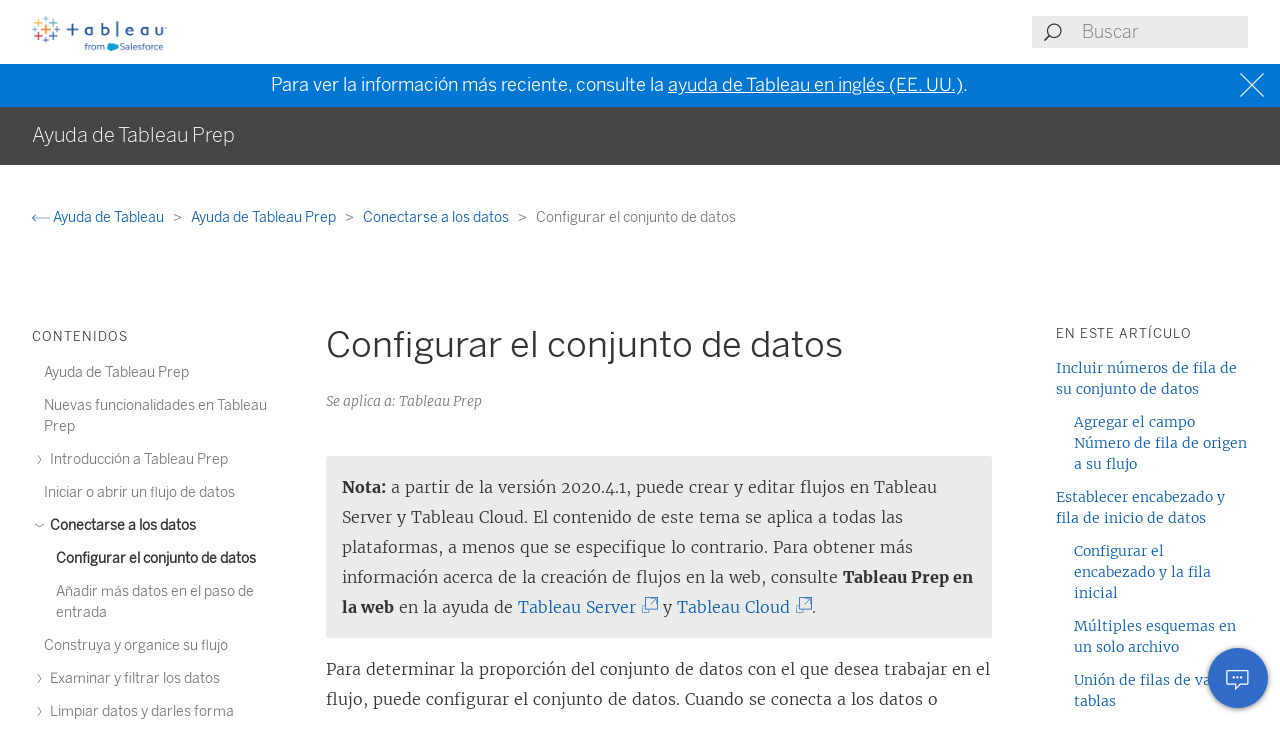

--- FILE ---
content_type: text/html
request_url: https://help.tableau.com/current/prep/es-es/prep_configure_dastaset.htm
body_size: 14770
content:
<!DOCTYPE html><html lang="es-es"><head><meta charset="utf-8"><meta http-equiv="x-ua-compatible" content="ie=edge"><meta name="viewport" content="width=device-width,initial-scale=1"><meta property="og:type" content="website"><meta property="og:title" content="Configurar el conjunto de datos"><meta property="og:description" content="Nota: a partir de la versión 2020"><meta name="twitter:card" content="summary_large_image"><meta name="twitter:site" content="@tableau"><meta name="twitter:title" content="Configurar el conjunto de datos"><meta name="twitter:description" content="Nota: a partir de la versión 2020"><meta name="section" content="Support"><meta name="subsection" content="Product Help"><meta name="breadcrumb_l1_text" content="Support"><meta name="breadcrumb_l1_url" content="http://www.tableau.com/es-es/support"><meta name="breadcrumb_l2_text" content="Product Help"><meta name="breadcrumb_l2_url" content="http://www.tableau.com/es-es/support/help"><meta name="product_applies_to" content="AppliesTo.Tableau Prep" /><title>Configurar el conjunto de datos - Tableau</title><script type="text/javascript">(function(w, d, s, l, i) {
        w[l] = w[l] || [];
        w[l].push({
          'gtm.start': new Date().getTime(),
          event: 'gtm.js'
        });
        var f = d.getElementsByTagName(s)[0],
          j = d.createElement(s),
          dl = l != 'dataLayer' ? String.fromCharCode(38) + 'l=' + l : '';
        j.async = true;
        j.src = 'https://www.googletagmanager.com/gtm.js?id=' + i + dl;
        f.parentNode.insertBefore(j, f);
      })(window, document, 'script', 'dataLayer', 'GTM-BVCN');</script><script src="https://a.sfdcstatic.com/enterprise/tableau/prod/2024012/v1/oneTrust/scripttemplates/otSDKStub.js" type="text/javascript" charset="UTF-8" data-domain-script="2d08f29e-0ede-4e8c-997c-f7ef5be8d4e7"></script><script type="text/javascript">function OptanonWrapper() {
        window.addEventListener('load', () => {
          window.dataLayer.push({ event: 'OneTrustGroupsUpdated' });

          let optanonCookie = decodeURIComponent(document.cookie);
          let activeGroups = OnetrustActiveGroups;

          if (optanonCookie.includes('OptanonConsent') && activeGroups) {
            if (activeGroups.includes('3')) {
              let event = new CustomEvent('UpdateCookieConsent', {
                detail: {
                  value: true
                }
              });
              window.dispatchEvent(event);
            }
          }
        });

        OneTrust.OnConsentChanged(OneTrustActiveGroups => {
          if (OnetrustActiveGroups.includes('3')) {
            let event = new CustomEvent('UpdateCookieConsent', {
              detail: {
                value: true
              }
            });
            window.dispatchEvent(event);
          } else {
            let event = new CustomEvent('UpdateCookieConsent', {
              detail: {
                value: false
              }
            });
            window.dispatchEvent(event);
          }
        });
      }</script><script type="text/javascript">var _elqQ = _elqQ || [];
      _elqQ.push(['elqSetSiteId', '840']);
      _elqQ.push(['elqTrackPageView']);
      (function() {
        function async_load() {
          var s = document.createElement('script');
          s.type = 'text/javascript';
          s.async = true;
          s.src = 'https://img.en25.com/i/elqCfg.min.js';
          var x = document.getElementsByTagName('script')[0];
          x.parentNode.insertBefore(s, x);
        }
        if (window.addEventListener) window.addEventListener('DOMContentLoaded', async_load, false);
        else if (window.attachEvent) window.attachEvent('onload', async_load);
      })();</script><script>function showBanner() {
        const banner = document.getElementById('help-banner');
        const topLinks = document.getElementById('content--top-links');
        const containersFull = Array.from(document.querySelectorAll('.container--full-width'));
        const bannerTop = '10.6rem';

        if ('es-es' !== 'en-us') {
          let bannerLink = document.getElementById('bannerLink');
          let locUrl = window.location.href;
          const enUsUrl = locUrl.replace(/\/[a-z]{2}-[a-z]{2}\//i, '/en-us/');
          if (bannerLink) {
            bannerLink.href = enUsUrl;
            banner.style.display = 'block';
            topLinks.style.top = bannerTop;
            containersFull.forEach(el => {
              if (el.id != 'tableau-help-article-header') {
                el.style.top = bannerTop;
              }
            });
          }
        }
      }

      function getFooterLink(link) {
        let lang_object = '';
        let locString = '';

        if ('es-es' !== 'en-us') {
          lang_object = getLangObject();
          locString = lang_object['code'];
        }

        // links for fr-ca locale are not consistent with the pattern other locales follow
        const urlMap = {
          contact:
            'es-es' !== 'en-us'
              ? 'https://www.salesforce.com/loc/form/contact/contactme/'.replace('loc', locString === 'ca' ? 'fr-ca' : locString)
              : 'https://www.salesforce.com/company/contact-us/',

          trust:
            'es-es' !== 'en-us'
              ? 'https://trust.salesforce.com/loc'.replace('loc', locString === 'ca' ? '' : locString === 'jp' ? 'ja' : locString)
              : 'https://trust.salesforce.com/',

          disclosure:
            'es-es' !== 'en-us'
              ? 'https://www.salesforce.com/loc/company/disclosure/'.replace('loc', locString === 'ca' ? '' : locString)
              : 'https://www.salesforce.com/company/legal/disclosure/',

          privacy:
            'es-es' !== 'en-us'
              ? 'https://www.salesforce.com/loc/company/privacy/'.replace('loc', locString)
              : 'https://www.salesforce.com/company/legal/privacy/',

          address:
            'es-es' !== 'en-us'
              ? lang_object['address']
              : 'Salesforce Tower, 415 Mission Street, 3rd Floor, San Francisco, CA 94105, United States.'
        };

        return urlMap[link] || '';
      }

      function getLangObject() {
        let buildLang = 'es-es';

        locMapping = {
          'de-de': {
            code: 'de',
            address: 'Salesforce.com Germany GmbH, Erika-Mann-Str. 31, 80636 München, Deutschland.',
            tel: 'Telefon: +49 800 0010546'
          },
          'en-gb': {
            code: 'uk',
            address: 'Salesforce UK Limited, village 9, floor 26 Salesforce Tower, 110 Bishopsgate, London, UK, EC2N 4AY.',
            tel: 'Telephone: (+44) 800 086 8530'
          },
          'es-es': {
            code: 'es',
            address: 'Salesforce Spain S.L., Paseo de la Castellana 79, Planta 7ª, Madrid, Spain, 28046.',
            tel: 'Teléfono: (+34) 800 300 229'
          },
          'fr-ca': {
            code: 'ca',
            address: 'Salesforce Canada Corporation. 10 Bay Street, Suite 400 Toronto, ON, M5J 2R8, Canada.',
            tel: 'Tél: 1-833-996-2064'
          },
          'fr-fr': {
            code: 'fr',
            address: 'Salesforce.com France SAS – 3 Avenue Octave Gréard – 75007 Paris.',
            tel: 'Tél: (+33) 8 05 08 21 31'
          },
          'it-it': {
            code: 'it',
            address: 'Salesforce.com Italy S.r.l., Piazza Filippo Meda 5, 20121 Milano (MI).',
            tel: 'Telefono: (+39) 800 693 802'
          },
          'ja-jp': {
            code: 'jp',
            address: '株式会社セールスフォース・ジャパン 東京都千代田区丸の内1-1-3 日本生命丸の内ガーデンタワー（Salesforce Tower)',
            tel: 'TEL: 0120-733-257 | 03-4222-1000'
          },
          'ko-kr': {
            code: 'kr',
            address: '일즈포스 코리아 서울특별시 영등포구 여의대로 108, 파크원타워2 28층 (세일즈포스) 07335',
            tel: ' TEL : 080-822-1378 (솔루션 상담 문의) | 080-805-9651 (기술 지원 문의)'
          },
          'nl-nl': {
            code: 'nl',
            address: 'SFDC Netherlands BV, Gustav Mahlerlaan 2970, 1081 LA, Amsterdam, Nederland.',
            tel: 'Telefoon: 0800 020 0431'
          },
          'pt-br': {
            code: 'br',
            address:
              'Salesforce Brasil, Av. Jornalista Roberto Marinho, 85 – 14º andar – Cidade Monções, São Paulo – SP, 04575-000 Brasil.',
            tel: ''
          },
          'sv-se': {
            code: 'se',
            address: 'SFDC SWEDEN AB, Klarabergsviadukten 63, 111 64 Stockholm, Sweden.',
            tel: 'Telefon: (+46) 200285660'
          },
          'zh-cn': { code: 'cn', address: '', tel: '' },
          'zh-tw': { code: 'tw', address: '', tel: '' },
          'th-th': { code: 'th', address: '', tel: '' }
        };

        return locMapping[buildLang];
      }

      function getTrustUrl() {
        let trustUrl = 'https://trust.salesforce.com/';

        if ('es-es' !== 'en-us') {
          let locString = getLocString();
          trustUrl = 'https://trust.salesforce.com/loc';
          return trustUrl.replace('loc', locString);
        }
      }

      window.addEventListener('load', function() {
        showBanner();
        const FOOTER_LINKS = {
          ADDRESS: 'address',
          CONTACT: 'contact',
          TRUST: 'trust',
          DISCLOSURE: 'disclosure',
          PRIVACY: 'privacy'
        };

        let privacyLinkElement = document.getElementById('privacyLink');
        let disclosureLinkElement = document.getElementById('disclosureLink');
        let trustLinkElement = document.getElementById('trustLink');
        let contactLinkElement = document.getElementById('contactLink');
        let choicesLinkElement = document.getElementById('choicesLink');
        let sfAddressElement = document.getElementById('sfAddress');

        if (privacyLinkElement) {
          privacyLinkElement.href = getFooterLink(FOOTER_LINKS.PRIVACY);
        }

        if (disclosureLinkElement) {
          disclosureLinkElement.href = getFooterLink(FOOTER_LINKS.DISCLOSURE);
        }

        if (trustLinkElement) {
          trustLinkElement.href = getFooterLink(FOOTER_LINKS.TRUST);
        }

        if (contactLinkElement) {
          contactLinkElement.href = getFooterLink(FOOTER_LINKS.CONTACT);
        }

        if (sfAddressElement) {
          sfAddressElement.innerText = getFooterLink(FOOTER_LINKS.ADDRESS);
        }

        // Accessibility after click on MenuTree on page load set focus on topic title
        const focusElementId = sessionStorage.getItem('focusElementId');
        if (focusElementId) {
          sessionStorage.removeItem('focusElementId');
          const elemToFocus = document.getElementById(focusElementId);
          if (elemToFocus) {
            elemToFocus.focus();
          }
        }
      });

      function setFocus() {
        let logo = document.getElementById('tableau-logo');
        if (logo != null) {
          logo.focus();
        }
      }</script><link href="./Resources/app.css?b5109832c2c70d166dae" rel="stylesheet"></head><body><noscript><iframe src="https://www.googletagmanager.com/ns.html?id=GTM-BVCN" height="0" width="0" style="display:none;visibility:hidden"></iframe></noscript><div id="app" class="wrapper"><header id="tableau-help-article-header" class="container--full-width quick-help-header"><div class="container--centered"><div class="header__mobile-menu quick-help-hidden"><menu-tree-toggle></menu-tree-toggle></div><div class="header__logo quick-help-hidden"><a id="tableau-logo" href="https://www.tableau.com/es-es/"><img src="./Resources/tableau-logo.png" class="header__logo__img" alt="Tableau"></a></div><div class="header__search"><search-header-help placeholder="Buscar"></search-header-help></div></div></header><div class="help--banner" id="help-banner"><banner text="Para ver la información más reciente, consulte la <a href='%3'>ayuda de Tableau en inglés (EE. UU.)</a>."></banner></div><div id="content--top-links" class="container--navigation-top quick-help-hidden content-only-hidden"><div id="help-subheader" class="subheader print-hidden"><div class="container--centered"><h1 class="heading--subheader">Ayuda de Tableau Prep</h1></div></div><div class="container--top-links"><div class="container--centered container--breadcrumbs"><div><breadcrumb-links-help></breadcrumb-links-help></div></div><div id="help-container-menu-headings" class="container--menu-headings"><nav class="nav-medium-screen"><menu-heading-links-static-help menu-title="En este artículo" :disabled="false" :headings="pageHeadings"></menu-heading-links-static-help></nav></div></div></div><div class="section--main container--full-width"><div class="container--centered"><nav class="nav-side nav-side--left" role="navigation"><menu-tree-help menu-title="Contenidos"></menu-tree-help></nav><article role="main"><h2 class="topic--title" id="topic-title" tabindex="-1">Configurar el conjunto de datos</h2><div class="caption article__tags content-only-hidden quick-help-hidden"><span class="article__tags--applies-to">Se aplica a: Tableau Prep</span><br><span class="article__tags--role"> </span></div><div id="content-body">
            <div id="mc-main-content"><p class="note"><b>Nota:</b> a partir de la versión 2020.4.1, puede crear y editar flujos en <span class="mc-variable Variables.TabsProductServer variable">Tableau Server</span> y <span class="mc-variable Variables.TabsProductOnline variable">Tableau Cloud</span>. El contenido de este tema se aplica a todas las plataformas, a menos que se especifique lo contrario. Para obtener más información acerca de la creación de flujos en la web, consulte <b>Tableau Prep en la web</b> en la ayuda de <a href="https://help.tableau.com/current/server/es-es/prep_web_auth.htm" target="_blank">Tableau Server<span class="sr-only">(El enlace se abre en una ventana nueva)</span></a> y <a href="https://help.tableau.com/current/online/es-es/prep_web_auth.htm" target="_blank">Tableau Cloud<span class="sr-only">(El enlace se abre en una ventana nueva)</span></a>.</p><p>Para determinar la proporción del conjunto de datos con el que desea trabajar en el flujo, puede configurar el conjunto de datos. Cuando se conecta a los datos o arrastra tablas al panel de <span class="uicontrol">flujo</span>, se añade automáticamente un paso de entrada al flujo.</p><p>El paso Entrada es donde puede decidir qué y cuántos datos incluir en su flujo. Este siempre es el primer paso del flujo.</p><p>Si está conectado a un archivo de Excel o de texto, también puede actualizar los datos en el paso de entrada. Para obtener más información, consulte <a href="prep_add_input_data.htm" target="_blank" class="MCXref xref" xrefformat="{paratext}">Añadir más datos en el paso de entrada<span class="sr-only">(El enlace se abre en una ventana nueva)</span></a>.</p><p>En el paso Entrada, puede:</p><ul><li>Haga clic con el botón derecho del ratón o Cmd + clic (MacOS) en el paso de entrada del panel Flujo para cambiar su nombre o eliminarlo.</li><li>Realice la unión de filas de varios archivos en el mismo directorio principal o secundario. Para obtener más información, consulte <a href="prep_add_input_data.htm#Union" class="MCXref xref" xrefformat="{paratext}">Unir filas y tablas de bases de datos en el paso de entrada</a>.</li><li>(versión 2023.1 y posteriores) Incluya números de fila generados automáticamente según el orden de clasificación original de su conjunto de datos. Consulte <a href="#autogenerated_row_numbers" class="MCXref xref" xrefformat="{paratext}">Incluir números de fila de su conjunto de datos</a>.</li><li>Busque campos.</li><li>Consulte una vista previa de los valores de campo.</li><li>Configure las propiedades de los campos cambiando el nombre de campo o configure las propiedades de los campos para los archivos de texto.<p class="note"><b>Nota</b>: los valores de campo que incluyan corchetes se convierten automáticamente en paréntesis.</p></li><li>Configure la muestra de datos insertada en su flujo. Consulte <a href="#sample" class="MCXref xref" xrefformat="{paratext}">Definir el tamaño de la muestra</a>.</li><li>Elimine los campos que no necesite. Siempre puede volver al paso de entrada e incluirlos más tarde.</li><li>Oculte los campos que no necesita limpiar, pero que sigue queriendo incluir en la salida de su flujo. Puede mostrarlos en cualquier momento si los necesita.</li><li>Aplique los filtros a los campos seleccionados. </li><li>Cambie el tipo de datos del campo para las conexiones de datos que lo admitan.</li><li>(versión 2023.3 y posteriores) Puede configurar el encabezado y la fila de inicio para archivos CSV.</li><li>(versión 2024.1 y posteriores) Puede configurar el encabezado y la fila inicial para archivos de Excel.</li></ul><h2 is="heading-item" :level="2" id="incluir-números-de-fila-de-su-conjunto-de-datos"><a name="autogenerated_row_numbers"></a>Incluir números de fila de su conjunto de datos</h2><p><i>Compatible con Tableau Prep Builder versión 2023.1 y posteriores y en la web para Microsoft Excel y archivos de texto (.csv).</i></p><p class="note"><b>Nota</b>: Esta opción no se admite actualmente para los archivos incluidos en una unión de filas de entrada.</p><p>A partir de la versión 2023.1, Tableau Prep genera automáticamente números de fila según el orden de clasificación original de sus datos que puede incluir como un nuevo campo en su flujo. Esto está disponible solo para los tipos de archivo de Microsoft Excel o Texto (.csv).</p><p>En versiones anteriores, si deseaba incluir estos números de fila, tenía que agregarlos manualmente a la fuente antes de agregar el conjunto de datos a su flujo.</p><p>Este campo se genera en el paso de entrada cuando se conecta a sus datos. De forma predeterminada, se excluye del flujo, pero puede incluirlo con un solo clic. Si decide incluirlo, se comporta como cualquier otro campo y puede usarse en sus operaciones de flujo y campos calculados.</p><p>Tableau Prep también admite la función ROW_NUMBER para campos calculados. Esta función es útil cuando hay campos en su conjunto de datos que pueden definir la ordenación, como ID de fila o Marca de tiempo. Para obtener más información sobre el uso de esta función, consulte <a href="prep_calculations.htm" class="MCXref xref" xrefformat="{paratext}">Crear cálculos de nivel de detalle, de clasificación y de sección</a>.</p><h3 is="heading-item" :level="3" id="agregar-el-campo-número-de-fila-de-origen-a-su-flujo">Agregar el campo Número de fila de origen a su flujo</h3><ol><li value="1"><p>Haga clic con el botón derecho o Cmd-clic (MacOS) en el campo, o haga clic en menú <span class="uicontrol">Más opciones</span> <img src="Img/prep_moreoptions_icon.png" alt="El menú Más opciones representado por 3 puntos."> y seleccione <span class="uicontrol">Incluir campo</span>.</p><p>Vista previa de datos:</p><p><img src="Img/prep_dp_Include_srn.png" alt=""></p><p>Lista de campo:</p><p><img src="Img/prep_fl_Include_srn.png" alt=""></p></li><p>La lista de cambios se borra, el campo ahora forma parte de los datos de flujo y puede ver los números de fila generados en los pasos de flujo posteriores.</p></ol><h4>Detalles del número de fila de origen</h4><p>Cuando incluye el <span class="uicontrol">Número de fila de origen</span> en su conjunto de datos, se aplican las siguientes opciones y consideraciones.</p><ul><li>Los números de fila de la fuente de datos se aplican antes de cualquier muestreo o filtro de datos.</li><li>Esto crea un nuevo campo llamado <span class="uicontrol">Source Row Number</span> que persiste durante todo el flujo. Este nombre de campo no está traducido, pero se puede cambiar de nombre en cualquier momento.</li><li>Si ya existe un campo con este nombre, el nuevo nombre de campo se incrementa en 1. Por ejemplo <span class="uicontrol">Source Row umber-1</span>, <span class="uicontrol">Source Row Number-2</span>, etc.</li><li>Puede cambiar el tipo de datos del campo en los pasos siguientes.</li><li>Puede utilizar este campo en cálculos y operaciones de flujo.</li><li>Este valor se regenera para todo el conjunto de datos cada vez que se actualizan los datos de entrada o se ejecuta el flujo.</li><li>Este campo no está disponible para uniones de fila de entrada.<br></li></ul><h2 is="heading-item" :level="2" id="establecer-encabezado-y-fila-de-inicio-de-datos"><a name="set_header"></a>Establecer encabezado y fila de inicio de datos</h2><p><i>Compatible con Tableau Prep Builder versión 2023.3 y posteriores y en la web para archivos de texto (.csv) y en la versión 2024.1 y posteriores para archivos de Excel (.xls).</i></p><p>Puede configurar una fila específica como fila de encabezado de campo y la fila en la que comienzan los datos para archivos de texto (.csv) y Excel.</p><p>Al conectarse a archivos de texto o Excel, un escenario común es que los archivos de texto estén formateados con metainformación en las primeras filas para que sean legibles por humanos. De forma predeterminada, Tableau Prep interpreta las primeras filas del archivo CSV como la fila del encabezado del campo. Los archivos de Excel se interpretan en función de los tipos de campos y las filas vacías. Tableau Prep puede seleccionar una fila como encabezado o no incluir una fila de encabezado.</p><p>Por ejemplo, de los siguientes archivos, <code>STORE DETAILS</code> se interpreta como la fila del encabezado.</p><p>Puede excluir la información de metadatos (1) y proporcionar la estructura de esquema correcta de sus datos configurando la fila 3 como encabezado (2) y la fila 4 como la fila para que comiencen los datos.</p><p>Archivos CSV:</p><p><img src="Img/prep_setHeader_metadata.png" alt="Metadatos del encabezado, incluidos detalles de la tienda, como código, descripción y valores unitarios."></p><p>Archivos de Excel:</p><p><img src="Img/prep_setHeader_metadataExcel.png" alt=""></p><p>Por ejemplo, a continuación se muestra la configuración predeterminada para el encabezado de fila y la fila inicial:</p><p><img src="Img/prep_SetHeaderBefore.png" alt=""></p><p>A continuación se muestran los datos con los metadatos excluidos:</p><p><img src="Img/prep_SetHeaderAfter.png" alt=""></p><p class="note"><b>Nota</b>: La vista previa de datos no refleja los cambios en la configuración de la muestra de datos.</p><h3 is="heading-item" :level="3" id="configurar-el-encabezado-y-la-fila-inicial">Configurar el encabezado y la fila inicial</h3><p>Con la vista de entrada Vista previa de datos, puede inspeccionar visualmente la estructura del esquema de sus datos y configurar el encabezado y las filas iniciales para excluir los metadatos de los datos de origen de entrada.</p><p>Puede establecer la fila de inicio de datos en cualquier valor que sea mayor que el valor de la fila del encabezado. De forma predeterminada, Tableau Prep establece la fila de inicio de datos en el siguiente número consecutivo después de la fila del encabezado. Se ignoran todas las filas entre la fila del encabezado y la fila de inicio de datos.</p><p class="note"><b>Nota</b>: La vista previa de datos y el intérprete de datos se excluyen mutuamente. El intérprete de datos únicamente detecta subtablas en hojas de cálculo de Excel y no admite la especificación de la fila inicial para archivos de texto y hojas de cálculo.</p><ol><li value="1">Seleccione el paso de entrada.</li><li value="2">En la barra de herramientas, haga clic en la vista de entrada <span class="uicontrol">Vista previa de datos</span>.</li><li value="3">En la fila que desea establecer como encabezado, haga clic en el menú <span class="uicontrol">Más opciones</span><img src="Img/prep_moreoptions_icon.png" alt="El menú Más opciones representado por 3 puntos."> y seleccione <span class="uicontrol">Establecer como encabezado</span>.</li><li value="4">En la fila que desea establecer como fila de inicio de datos, haga clic en el menú <span class="uicontrol">Más opciones</span><img src="Img/prep_moreoptions_icon.png" alt="El menú Más opciones representado por 3 puntos."> y seleccione <span class="uicontrol">Establecer como inicio de datos</span>. De forma predeterminada, la fila de inicio de datos se establece en el siguiente número de fila consecutivo. <p><img src="Img/prep_SetHeaderDP.png" alt=""></p><p>El menú Opciones de encabezado muestra la fila del encabezado y el número de fila para la fila de inicio de datos. Opcionalmente, puede configurar el encabezado y la fila inicial directamente en el cuadro de diálogo Opciones de encabezado.</p><p><img src="Img/prep_SetHeaderOldWay.png" alt=""></p></li></ol><h3 is="heading-item" :level="3" id="múltiples-esquemas-en-un-solo-archivo">Múltiples esquemas en un solo archivo</h3><p>Si el archivo único incluye varias fuentes de datos, puede crear un paso de entrada adicional conectándose a la misma fuente de datos y luego configurar el encabezado y las filas de inicio de datos para la segunda fuente de datos. Por ejemplo, el siguiente archivo contiene una fuente de datos que comienza en la línea número 3 (1) con un segundo esquema independiente a partir de la fila 28 (2).</p><p><img src="Img/prep_setHeader_mutliSource.png" alt=" Una fuente de datos que comienza en la línea número 3 (1) con un segundo esquema independiente a partir de la fila 28 (2)."></p><p><img src="Img/prep_setHeader_multiFlow.png" alt="Múltiples esquemas en un solo archivo."></p><p>Para este tipo de fuente de datos, siga estos pasos.</p><ol><li value="1">Seleccione el primer paso de entrada.</li><li value="2">En la barra de herramientas, haga clic en la vista de entrada <span class="uicontrol">Vista previa de datos</span>.</li><li value="3">En la fila que desea establecer como encabezado, haga clic en el menú <span class="uicontrol">Más opciones</span><img src="Img/prep_moreoptions_icon.png" alt="El menú Más opciones representado por 3 puntos."> y seleccione <span class="uicontrol">Establecer como encabezado</span>.</li><li value="4">En la fila que desea establecer como fila de inicio de datos, haga clic en <span class="uicontrol">Más opciones</span><img src="Img/prep_moreoptions_icon.png" alt="El menú Más opciones representado por 3 puntos."> y seleccione <span class="uicontrol">Establecer como inicio de datos</span>. De forma predeterminada, la fila de inicio de datos se establece en el siguiente número de fila consecutivo.</li><li value="5">Seleccione el próximo paso de entrada.</li><li value="6">Repita los pasos anteriores para configurar el encabezado y la fila inicial para fuentes de datos adicionales.<p><img src="Img/prep_setHeader_multiFlow.png" alt="Múltiples esquemas en un solo archivo."></p><p>Se ignoran todas las filas entre la fila del encabezado y la fila de inicio de datos.</p></li></ol><h3 is="heading-item" :level="3" id="unión-de-filas-de-varias-tablas">Unión de filas de varias tablas</h3><p><i>Compatible con Tableau Prep Builder versión 2024.1 y posteriores y en la web para archivos de texto (.csv).</i></p><p>Puede unir varias tablas de fuentes de datos que tengan la misma estructura de esquema y fila de metadatos.</p><ol><li value="1">Conéctese a los archivos y seleccione el primer paso de entrada.</li><li value="2">En la barra de herramientas, haga clic en la vista de entrada <span class="uicontrol">Vista previa de datos</span>.</li><li value="3">En la fila que desea establecer como encabezado, haga clic en <span class="uicontrol">Más opciones</span><img src="Img/prep_moreoptions_icon.png" alt="El menú Más opciones representado por 3 puntos."> y seleccione <span class="uicontrol">Establecer como encabezado</span>.</li><li value="4">En la fila que desea establecer como fila de inicio de datos, haga clic en <span class="uicontrol">Más opciones</span><img src="Img/prep_moreoptions_icon.png" alt="El menú Más opciones representado por 3 puntos."> y seleccione <span class="uicontrol">Establecer como inicio de datos</span>.</li><li value="5">Haga clic en la pestaña <span class="uicontrol">Tablas</span> y seleccione <span class="uicontrol">Unión de varias tablas</span>.</li><p><img src="Img/prep_setHeader_DPunion.png" alt=""></p><li value="6">Haga clic en <span class="uicontrol">Aplicar</span> para unir los archivos y mantener la selección de encabezado y fila para todos los archivos en la unión de entrada. Esto supone que la estructura del archivo y el esquema en los archivos unidos de entrada son los mismos.</li></ol><h2 is="heading-item" :level="2" id="conectarse-a-una-consulta-de-sql-personalizada">Conectarse a una consulta de SQL personalizada</h2><p>Si la base de datos admite SQL personalizado, aparece <span class="uicontrol">SQL personalizado</span> cerca de la parte inferior del panel <span class="uicontrol">Conexiones</span>. Haga doble clic en <span class="uicontrol">SQL personalizado</span> para abrir la pestaña <span class="uicontrol">SQL personalizado</span>, donde podrá introducir consultas para preseleccionar datos y usar operaciones específicas de la fuente. Una vez que la consulta ha recuperado el conjunto de datos, puede seleccionar los campos que desee incluir, aplicar filtros o cambiar el tipo de datos antes de añadir los datos al flujo.</p><p><img src="Img/prep_customSQL.png" alt="La pestaña SQL personalizada en un paso de entrada de flujo de Tableau Prep donde puede escribir una consulta SQL para conectarse a los datos."></p><p>Para obtener más información sobre el uso de SQL personalizado, consulte <a href="prep_connect.htm#custom__sql" class="MCXref xref" xrefformat="{paratext}">Usar SQL personalizado para conectarse a datos</a>.</p><h2 is="heading-item" :level="2" id="aplicar-operaciones-de-limpieza-en-un-paso-de-entrada"><a name="clean_input"></a>Aplicar operaciones de limpieza en un paso de entrada</h2><p>En un paso de entrada solo hay disponibles algunas operaciones de limpieza. Puede realizar cualquiera de los cambios siguientes en la lista de campos de entrada. Los cambios se registran en el panel <span class="uicontrol">Cambios</span> y se añaden anotaciones a la izquierda del paso de entrada en el panel <span class="uicontrol">Flujo</span> y en la lista de campos de entrada.</p><ul><li><b>Ocultar campo</b>: Oculte campos en lugar de eliminarlos para reducir el desorden en su flujo. Más tarde podrá volver a mostrarlos si lo necesita. Los campos ocultos aún se incluirán en la salida cuando ejecute su flujo.</li><li><b>Filtrar</b>: Use el editor de cálculo para filtrar valores o, a partir de la versión 2023.1, también puede usar el cuadro de diálogo <span class="uicontrol">Filtro de fecha relativa</span> para especificar rápidamente rangos de fechas para cualquier campo de fecha o fecha y hora.</li><li><b>Cambiar nombre de campo</b>: En el campo <span class="uicontrol">Nombre de campo</span>, haga doble clic o Ctrl + clic (MacOS) en el nombre del campo y escriba un nombre para el mismo.</li><li><b>Cambiar tipo de datos</b>: haga clic en el tipo de datos del campo y seleccione un nuevo tipo de datos en el menú. Esta opción actualmente es compatible con fuentes de datos de Microsoft Excel, archivos de texto y PDF, Box, Dropbox, Google Drive y OneDrive. Todas las demás fuentes de datos se pueden cambiar en un paso limpio.</li></ul><h3 is="heading-item" :level="3" id="seleccionar-campos-que-desea-incluir-en-el-flujo">Seleccionar campos que desea incluir en el flujo</h3><p class="note"><b>Nota</b>: A partir de la versión 2023.1, puede seleccionar varios campos para ocultarlos, mostrarlos, eliminarlos o incluirlos. En versiones anteriores, puede trabajar con un campo a la vez y activar o desactivar las casillas de verificación para incluir o eliminar campos.</p><p>En el panel <span class="uicontrol">Entrada</span> se muestra una lista de los campos del conjunto de datos. De forma predeterminada, se incluyen todos los campos, excepto el campo generado automáticamente, <span class="uicontrol">Número de fila de origen</span>. Utilice la vista previa de datos o la vista de lista para administrar sus campos.</p><ul><li><b>Buscar</b>: busque campos.</li><li><span class="uicontrol">Ocultar campos</span>: oculte los campos que desea incluir en la salida de su flujo, pero que no necesita limpiar.<ul><li>En la lista de campos, haga clic en el icono del ojo <img src="Img/prep_hide_fields_icon.png" alt="Un icono de ojo con una línea diagonal que lo atraviesa."> o seleccione <span class="uicontrol">Ocultar campos</span> desde el menú <span class="uicontrol">Más opciones</span><img src="Img/prep_moreoptions_icon.png" alt="El menú Más opciones representado por 3 puntos.">.</li><li>En la vista previa de datos, seleccione <span class="uicontrol">Ocultar campos</span> desde el menú <span class="uicontrol">Más opciones</span><img src="Img/prep_moreoptions_icon.png" alt="El menú Más opciones representado por 3 puntos.">.</li></ul><p>Los campos son procesados por el flujo durante el tiempo de ejecución. También puede <span class="uicontrol">Mostrar </span>campos en cualquier momento si los necesita. Para obtener más información, consulte <a href="prep_filter.htm#hide_fields" target="_blank">Ocultar campos<span class="sr-only">(El enlace se abre en una ventana nueva)</span></a>.</p></li><li><span class="uicontrol">Incluir campos</span>: agregue campos marcados como eliminados al flujo.<ul><li>En la lista de campos, seleccione una o más filas y haga clic con el botón derecho, Cmd-clic (MacOS), o haga clic en el menú <span class="uicontrol">Más opciones</span><img src="Img/prep_moreoptions_icon.png" alt="El menú Más opciones representado por 3 puntos."> y seleccione <span class="uicontrol">Incluir campos</span> para volver a agregar campos que están marcados como eliminados.</li><li>En la vista previa de los datos, haga clic en el menú <span class="uicontrol">Más opciones</span><img src="Img/prep_moreoptions_icon.png" alt="El menú Más opciones representado por 3 puntos."> en el campo que desea incluir y seleccione <span class="uicontrol">Incluir campo</span>.</li></ul></li><li><span class="uicontrol">Eliminar campos</span>:<ul><li>En la lista de campos, seleccione una o más filas y haga clic con el botón derecho, Cmd-clic (MacOS), haga clic en la "X" o haga clic en el menú <span class="uicontrol">Más opciones</span><img src="Img/prep_moreoptions_icon.png" alt="El menú Más opciones representado por 3 puntos."> y seleccione <span class="uicontrol">Eliminar campos</span> para eliminar campos que no desea incluir en el flujo.</li><li>En la vista previa de datos, haga clic en el menú <span class="uicontrol">Más opciones</span><img src="Img/prep_moreoptions_icon.png" alt="El menú Más opciones representado por 3 puntos."> en el campo que desea eliminar y seleccione <span class="uicontrol">Eliminar campo</span>.</li></ul></li></ul><h3 is="heading-item" :level="3" id="aplicar-filtros-a-los-campos-en-el-paso-de-entrada"><a name="filter_input"></a>Aplicar filtros a los campos en el paso de entrada</h3><p>Aplique filtros en el paso de entrada para reducir la cantidad de datos que ingiere de sus fuentes de datos. Puede obtener eficiencia de rendimiento interactivo y una muestra de datos más útil eliminando los datos que no desea procesar cuando ejecuta el flujo.</p><p>En el paso de entrada, puede aplicar filtros utilizando el Editor de cálculos. A partir de la versión 2023.1, también puede utilizar el cuadro de diálogo <span class="uicontrol">Filtro de fecha relativa</span> para especificar un intervalo de fechas exacto de valores para incluir para los tipos de campo de fecha y fecha y hora. Para obtener más información, consulte "Filtro de fecha relativa" en <a href="prep_filter.htm" target="_blank" class="MCXref xref" xrefformat="{paratext}">Filtrar datos<span class="sr-only">(El enlace se abre en una ventana nueva)</span></a>.</p><p>Puede usar otras opciones de filtro en el paso Limpiar u otros tipos de pasos. Para obtener más información, consulte <a href="prep_filter.htm" target="_blank" class="MCXref xref" xrefformat="{paratext}">Filtrar datos<span class="sr-only">(El enlace se abre en una ventana nueva)</span></a>.</p><h4>Aplicar un filtro de cálculo</h4><ol><li value="1">En la barra de herramientas, haga clic en <span class="uicontrol">Filtrar valores</span>. Ejecute uno de las siguientes métodos para filtrar sus datos:<ul><li><p>En la lista de campos, haga clic en <span class="uicontrol">Más opciones</span><img src="Img/prep_moreoptions_icon.png" alt="El menú Más opciones representado por 3 puntos."> desde el nombre del campo y seleccione <span class="uicontrol">Filtrar</span> &gt; <span class="uicontrol">Cálculo...</span>.</p></li><p><img src="Img/prep_filter_calc_view.png" alt=""></p><li><p>En la vista previa de los datos, haga clic en el menú <span class="uicontrol">Más opciones</span><img src="Img/prep_moreoptions_icon.png" alt="El menú Más opciones representado por 3 puntos."> desde el nombre del campo y seleccione <span class="uicontrol">Filtrar</span> &gt; <span class="uicontrol">Cálculo...</span>.</p></li><p><img src="Img/prep_dp_filter_calc.png" alt=""></p></ul></li><li value="2"><p>Escriba los criterios de filtrado en el editor de cálculo.</p><p><img src="Img/prep_inputfilter2.png" alt="Una ventana de filtro que le permite escribir un cálculo y elegir un valor de referencia."></p></li></ol><h4>Aplicar un filtro de fecha relativa</h4><ol><li value="1">Seleccione un campo con un tipo de datos de Fecha o Fecha y hora y utilice uno de los siguientes métodos para aplicar un filtro de fecha relativa.<ul><li>En la Lista de campos, haga clic derecho, Cmd + Clic (MacOS) o haga clic en el menú <span class="uicontrol"> Más opciones</span><img src="Img/prep_moreoptions_icon.png" alt="El menú Más opciones representado por 3 puntos."> de la columna Nombre del campo y seleccione <span class="uicontrol">Filtrar </span>&gt;<span class="uicontrol"> Fechas relativas</span>.</li><li>En la vista previa de datos, haga clic en el menú <span class="uicontrol">Más opciones</span><img src="Img/prep_moreoptions_icon.png" alt="El menú Más opciones representado por 3 puntos."> del campo y seleccione<span class="uicontrol"> Filtrar</span> &gt; <span class="uicontrol">Fechas relativas</span>.</li><p><img src="Img/Prep_dp_relative_date.png" alt=""></p></ul></li><li value="2"><p>En el cuadro de diálogo Filtro de fechas relativas, especifique el intervalo exacto de años, trimestres, meses, semanas o días que desea incluir en el flujo. También puede configurar un valor fijo relativo a una fecha específica e incluir valores nulos.</p><p class="note"><b>Nota</b>: De forma predeterminada, el filtro funciona en relación con la fecha en que se ejecuta o se obtiene una vista previa del flujo dentro de la experiencia de creación.</p><p><img src="Img/prep_inputfilter_relativedates2.png" alt="Un filtro de fecha relativa con opciones para años, trimestres, meses, semanas y días."></p></li></ol><h3 is="heading-item" :level="3" id="cambiar-nombres-de-campo">Cambiar nombres de campo</h3><p>Utilice uno de los siguientes métodos para cambiar el nombre de un campo.</p><p>Se añade una anotación en la cuadrícula de campos y en el panel de flujo a la izquierda del paso de entrada. También se realiza un seguimiento de los cambios en el panel Cambios.</p><ul><li>En la Lista de campos, seleccione un campo de la columna Nombre de campo y haga clic en <span class="uicontrol">Cambiar nombre de campo</span>. Escriba el nombre nuevo en el campo.</li><p><img src="Img/prep_list_view_rename.png" alt=""></p><li>En la vista previa de datos, seleccione un campo y haga clic en <span class="uicontrol">Cambiar nombre de campo</span>. Escriba el nombre nuevo en el campo.</li><p><img src="Img/prep_dp_rename_field.png" alt=""></p></ul><h3 is="heading-item" :level="3" id="cambiar-tipos-de-datos">Cambiar tipos de datos</h3><p><i>Actualmente compatible con fuentes de datos de Microsoft Excel, archivos de texto y PDF, Box, Dropbox, Google Drive y OneDrive. Todas las demás fuentes de datos se pueden cambiar en un paso limpio.</i></p><p class="note"><b>Nota</b>: El tipo de datos para el número de fila de origen (versión 2023.1 y posterior) solo se puede cambiar en un paso de limpieza u otro tipo de paso.</p><p>Para cambiar el tipo de datos de un campo, haga lo siguiente:</p><ol><li value="1">Haga clic en el tipo de datos del campo.</li><li value="2">Seleccione el nuevo tipo de datos en el menú.<ul><li>Vista previa de datos:</li><p><img src="Img/prep_dp_chg_data_type.png" alt=""></p><li>Vista de campo:</li><p><img src="Img/prep_inputdatatype2.png" alt="Un tipo de datos en un campo en Tableau Prep."></p></ul></li><p>También puede modificar el tipo de datos para campos en otros tipos de paso del flujo o asignar funciones de datos para ayudar a validar los valores de campo. Para obtener más información sobre cómo modificar el tipo de datos o utilizar funciones de datos, consulte <a href="prep_explore.htm#reviewdatatypes" target="_blank" class="MCXref xref" xrefformat="{paratext}">Revisar los tipos de datos asignados a los datos<span class="sr-only">(El enlace se abre en una ventana nueva)</span></a> y <a href="prep_validate_data.htm" target="_blank" class="MCXref xref" xrefformat="{paratext}">Utilice funciones de datos para validar sus datos<span class="sr-only">(El enlace se abre en una ventana nueva)</span></a>.</p></ol><h2 is="heading-item" :level="2" id="configurar-propiedades-de-los-campos">Configurar propiedades de los campos</h2><p>Si trabaja con archivos de texto, aparece una pestaña <b>Configuración</b>, donde podrá editar la conexión y configurar las propiedades del texto (por ejemplo, el separador de campos en archivos de texto). También puede editar la conexión del archivo en el panel Conexiones o establecer la configuración de la actualización incremental. Para obtener más información sobre cómo configurar la actualización incremental de su flujo, consulte <a href="prep_incremental_refresh.htm" class="MCXref xref" xrefformat="{paratext}">Actualizar datos de flujo mediante la actualización incremental</a>.</p><p>Si trabaja con archivos de Excel o de texto, puede corregir los tipos de datos que no se hayan identificado correctamente incluso antes de iniciar el flujo. Los tipos de datos siempre pueden cambiarse en los pasos siguientes desde el panel <span class="uicontrol">de perfil</span> una vez iniciado el flujo.</p><h3 is="heading-item" :level="3" id="configurar-el-texto-en-archivos-de-texto">Configurar el texto en archivos de texto</h3><p>Para cambiar la configuración utilizada en el análisis de archivos de texto, seleccione una de estas opciones:</p><ul><li><p><span class="uicontrol">La primera línea contiene un encabezado</span> (opción predeterminada): seleccione esta opción para utilizar la primera fila como la etiqueta de campo.</p></li><li><p><span class="uicontrol">Generar los nombres de campo automáticamente</span>: seleccione esta opción si desea que Tableau Prep Builder genere automáticamente los encabezados de los campos. La convención para el nombre del campo sigue el mismo modelo que en Tableau Desktop. Por ejemplo, <b>F1</b>, <b>F2</b>, etc.</p></li><li><p><span class="uicontrol">Separador de campos</span>: seleccione un carácter en la lista para usarlo como el separador de columnas. Seleccione <span class="uicontrol">Otro</span> para introducir un carácter personalizado.</p></li><li><p><span class="uicontrol">Calificador de texto</span>: seleccione el carácter que delimite los valores en el archivo.</p></li><li><p><span class="uicontrol">Conjunto de caracteres</span>: seleccione el conjunto de caracteres que describa la codificación del archivo de texto.</p></li><li><p><span class="uicontrol">Configuración regional</span>: seleccione la configuración regional que desea utilizar al analizar el archivo. Esta opción indica qué separador de decimales y de millares debe utilizarse.</p></li></ul><h2 is="heading-item" :level="2" id="definir-el-tamaño-de-la-muestra"><a name="sample"></a>Definir el tamaño de la muestra</h2><p><i>La selección de filas estratificadas se admite en Tableau Prep Builder versión 2023.3 y posteriores. </i></p><p>Tableau Prep determina la cantidad máxima de filas necesarias para explorar y preparar datos de manera efectiva para una muestra representativa de su conjunto de datos de forma predeterminada. Según el algoritmo de muestra de Tableau Prep, cuantos más campos haya en los datos de entrada, menor será el número de filas permitidas. Cuando se toma una muestra de datos, la muestra resultante podría incluir todas las filas que necesita (o no) en función del modo con el que se calculó y se devolvió la muestra. Por ejemplo, de forma predeterminada, Tableau Prep utiliza el método de selección rápida para tomar muestras de datos. Con este método, se cargan las filas superiores y, si su conjunto de datos es grande y los datos están estructurados cronológicamente, es posible que vea sus primeros datos de muestra, pero no una representación completa de todos los datos. Si no ve los datos que esperaba, puede cambiar la configuración de la muestra de datos para volver a ejecutar la consulta.</p><p>Al crear o editar flujos usando la creación web, el administrador configura el número máximo de filas que un usuario puede seleccionar al usar grandes conjuntos de datos. Para obtener más información, consulte <cite>Datos de muestra y límites de procesamiento</cite> en la ayuda de <a href="https://help.tableau.com/current/server/es-es/prep_web_auth.htm#sample-data-and-processing-limits" target="_blank">Tableau Server<span class="sr-only">(El enlace se abre en una ventana nueva)</span></a> o <a href="https://help.tableau.com/current/online/es-es/prep_web_auth.htm#sample-data-and-processing-limits" target="_blank">Tableau Cloud<span class="sr-only">(El enlace se abre en una ventana nueva)</span></a>.</p><h3 is="heading-item" :level="3" id="preparación-de-sus-datos-para-la-toma-de-muestras">Preparación de sus datos para la toma de muestras</h3><p>Si sabe que ciertos valores no son necesarios para su análisis, elimine los campos en el paso de entrada para que los datos no se incluyan cuando cree o ejecute su flujo.</p><p>Si tiene un conjunto de datos grande que activa la toma de muestras, eliminar campos en el paso de entrada aumenta la cantidad de filas que carga Tableau Prep. Cuando no se aplica la toma de muestras, eliminar campos en el paso de entrada reduce el volumen de datos que carga Tableau Prep.</p><p>Una vez que haya eliminado campos y valores innecesarios del conjunto de datos, puede cambiar la cantidad de datos cargados para la toma de muestras o el método de toma de muestras.</p><h3 is="heading-item" :level="3" id="cambiar-la-configuración-de-la-muestra-de-datos">Cambiar la configuración de la muestra de datos</h3><p>Tomar muestras de datos ayuda con la experiencia interactiva y hace que la edición del flujo sea más eficiente en comparación con la creación de perfiles de todos los datos y la aplicación de cambios a conjuntos de datos más grandes mientras trabaja. Todos los datos se utilizan cuando ejecuta el flujo. Cualquier cambio que realice en la sección de muestra se aplica al flujo actual.</p><p>Para validar sus datos después de limpiarlos y darles forma, ejecute el flujo y vea el resultado en Tableau Desktop.</p><p class="note"><b>Nota</b>: Ejecute el flujo completo en lugar de "Ver muestra en Tableau Desktop" para poder ver todos sus datos. Si ve valores inesperados o incorrectos que no estaban en la muestra, puede volver a Tableau Prep para solucionar el problema.</p><ol><li value="1">Elimine campos y valores innecesarios del conjunto de datos.</li><li value="2">Seleccione un paso de entrada y luego haga clic en la pestaña <span class="uicontrol">Muestra de datos</span>.<p><img src="Img/prep_sampleMenu.png" alt="Un formulario para configurar datos de entrada y especificar el número de filas a muestrear."></p></li><li value="3"><p>Seleccione la cantidad de filas que desea cargar para la muestra de datos. El número de filas que elija tiene un efecto en el rendimiento.</p></li><ul><li><span class="uicontrol">Automático</span>: (predeterminado) carga datos rápidamente y calcula automáticamente el número de filas para que haya suficientes datos para una muestra. El número de filas cargadas es igual o inferior a 393 216.</li><li><p><span class="uicontrol">Especificar</span>: normalmente se utiliza para cargar una pequeña cantidad de filas para que pueda comprender la estructura de los datos y tener tiempos de carga rápidos. Especifique un número de filas inferior a 1 millón.</p><p class="note">Nota: En la creación web, el administrador configura el número máximo de filas que un usuario puede seleccionar al usar grandes conjuntos de datos. Como usuario, puede seleccionar el número de filas hasta ese límite.</p><li><span class="uicontrol">Máximo</span>: carga tantos datos como sea posible para la selección de filas que sean iguales o menores que 1 048 576. Asegúrese de cumplir los <a href="https://www.tableau.com/es-es/products/techspecs">Requisitos de alto rendimiento</a> para grandes conjuntos de datos.</li></li></ul><li value="4"><p>Seleccione el método que se utilizará para el número de filas devueltas para la toma de muestras. El rendimiento puede verse afectado cuando se elige Aleatoria o Estratificada.</p><p class="note"><b>Nota</b>: La selección de filas solo se admite si su fuente de datos de entrada admite muestreo aleatorio. Si su fuente de datos no admite el muestreo aleatorio, se utiliza el método predeterminado de Selección rápida.</p><ul><li><p><span class="uicontrol">Selección rápida</span>: (predeterminado) muestra datos según el rendimiento, ya que las filas se devuelven lo más rápido posible. Algunas filas podrían no incluirse en la muestra. Las filas usadas en la muestra podrían ser las primeras N filas o las filas que la base de datos ha almacenado en la memoria caché en una consulta anterior. Si bien este es casi siempre un resultado más rápido que la toma de muestras aleatoria, puede arrojar una muestra sesgada (como datos de solo un año en lugar de todos los años presentes en los datos, si los registros se ordenan cronológicamente).</p></li><li><p><span class="uicontrol">Aleatoria</span>: le permite tomar muestras de un conjunto de datos grande y devolver una representación general de toda la selección de filas. Tableau Prep devuelve filas aleatorias basadas en todas las filas seleccionadas cargadas. Esta opción puede afectar al rendimiento cuando los datos se recuperan por primera vez.</p><li><span class="uicontrol">Estratificada</span>: le permite agrupar por un campo específico y luego tomar muestras de datos dentro de cada subgrupo. Prep devuelve el número solicitado de filas distribuidas en el campo seleccionado para agruparlas de la forma más equitativa posible. En algunos casos, según la fuente de datos, esto puede dar como resultado que algunos valores del campo tengan más filas que otros.</li></li></ul></li><h4>Ejemplos</h4><p>Estos ejemplos se basan en el conjunto de datos de indicadores mundiales globales incluido en Tableau Prep. La primera muestra utiliza <span class="uicontrol">Automático </span>para el número de filas y <span class="uicontrol">Aleatorio </span>para el método de muestra o el número de filas que se devolverán para el muestreo.</p><p><img src="Img/prep_sample_autoRandom.png" alt="Campos para especificar el número de filas y la selección de filas, con la selección de filas aleatoria seleccionada."></p><p>Con estos valores seleccionados, se seleccionan al azar 3000 filas y se utilizan para representar todo el conjunto de datos.</p><p><img src="Img/prep_sample_paneAutoRandom.png" alt="Filas seleccionadas que se utilizan para representar todo el conjunto de datos."></p><p>La segunda muestra utiliza <span class="uicontrol">Especificar </span>para el número de filas y <span class="uicontrol">Estratificado </span>para el método de muestra. El número especificado de filas se establece en un valor de 7 y se usa el campo <i>Tasa de natalidad</i> para agrupar.</p><p><img src="Img/prep_sample_stratfied.png" alt="Campos para especificar el número de filas y la selección de filas, con la selección de filas estratificada seleccionada."></p><p>Los nuevos valores de muestra incluyen una distribución unificada de 7 filas de valores únicos en todos los campos.</p><p><img src="Img/prep_sample_stratified_example.png" alt="El número especificado de filas se establece en un valor de 7 y se usa el campo Tasa de natalidad para agrupar."></p></ol></div></div><div class="article__footer--back-to-top text--centered print-hidden quick-help-hidden"><a href="#" class="text--caps" onclick="setFocus()"><span class="icon--med icon--arrow-up"></span> Volver arriba</a></div><feedback-form :disabled="false" class="print-hidden content-only-hidden" helpful-question="¿Este artículo ha ayudado a solucionar su problema?" helpful-yes="Sí" helpful-no="No" comment-question="Agradecemos sus comentarios. Añada sus comentarios aquí." submit-option="Enviar" cancel-option="Cancelar" loading-text="Enviando..."><span slot="submittedMessage">¡Gracias por sus comentarios!</span></feedback-form><d-s-c-feedback-form :disabled="false" class="print-hidden content-only-hidden quick-help-hidden" feedback-question="¿Este artículo ha ayudado a solucionar su problema?" feedback-subtitle="Compártalo con nosotros para que podamos mejorar." helpful-yes="Sí" helpful-no="No" error-message="Marque al menos una casilla de verificación." thanks-positive-feedback="¡Gracias por sus comentarios! ¿Qué ha hecho que este artículo sea útil para usted?" thanks-negative-feedback="Lamentamos oír eso. ¿Cómo podemos mejorar este artículo?" feedback-yes-accurate="Contiene información precisa" feedback-yes-comprehensive="Incluye toda la información que necesito" feedback-yes-clear="Fácil de comprender con explicaciones claras y visuales" feedback-no-accurate="Contiene información inexacta u obsoleta" feedback-no-comprehensive="Falta información importante" feedback-no-clear="Confuso o difícil de comprender" feedback-no-descriptive="El artículo está bien, pero no me gusta cómo funciona el producto descrito" feedback-something-else=" Otros" additional-feedback="¿Desea compartir más comentarios?" submit-answers="Enviar"><span slot="successfullySubmitted">Sus comentarios se han enviado correctamente. ¡Gracias!</span></d-s-c-feedback-form></article><nav class="nav-side nav-side--right"><menu-heading-links-scrollable-help menu-title="En este artículo" :disabled="false" :headings="pageHeadings"></menu-heading-links-scrollable-help></nav></div></div><feedback-button-floating tooltip="Enviar comentarios" :disabled="false"></feedback-button-floating><footer class="container--full-width"><div class="container--centered"><div class="footer__links" aria-label="footer navigation"><ul><li><a href="https://www.salesforce.com/company/legal/" class="">Legal</a></li><li><a href="https://www.salesforce.com/company/legal/sfdc-website-terms-of-service/" class="">Condiciones del servicio</a></li><li><a id="privacyLink" class="">Información sobre privacidad</a></li><li><a id="disclosureLink" class="">Declaración de responsabilidad</a></li><li><a id="trustLink" class="">Trust</a></li><li><a id="contactLink" class="">Contacto</a></li><li><a href="#" data-ignore-geolocation="true" class="optanon-toggle-display">Preferencias de cookies</a></li><li><a id="choicesLink" href="https://www.salesforce.com/form/other/privacy-request/" class="">Sus opciones de privacidad</a></li></ul></div><div class="footer__copyright"><copyright-notice salesforce-text="Salesforce, Inc." rights-reserved="Todos los derechos reservados." trademark-text="Hay varias marcas registradas que pertenecen a sus respectivos propietarios. Salesforce, Inc."></copyright-notice><span id="sfAddress"></span></div></div></footer></div><script type="text/javascript">var TabHelp = TabHelp || {}; TabHelp.PageData = { name: "prep_configure_dastaset.htm" };</script> <script type="text/javascript" src="./Resources/toc.js"></script><script type="text/javascript" src="./Resources/vendor.js?b5109832c2c70d166dae"></script><script type="text/javascript" src="./Resources/app.js?b5109832c2c70d166dae"></script></body></html>

--- FILE ---
content_type: text/javascript
request_url: https://help.tableau.com/current/prep/es-es/Resources/toc.js
body_size: 1211
content:
var TabHelp = TabHelp || {}; TabHelp.TocData = {"o": {"domain": "https://www.tableau.com", "guideName": "Ayuda de Tableau Prep", "guidePath": "prep_welcome.htm", "lang": "es-es", "landingPageName": "Ayuda de Tableau", "landingPagePath": "support/help", "searchPagePath": "search#t=support&f:support-version=[All]&q="}, "n": [{"p": "0:", "t": "Ayuda de Tableau Prep", "h": "prep_welcome.htm"}, {"p": "1:", "t": "Nuevas funcionalidades en Tableau Prep", "h": "prep_whatsnew.htm"}, {"p": "2:", "t": "Introducción a Tableau Prep", "h": "prep_get_started.htm", "n": [{"p": "2:3:", "t": "Acerca de Tableau Prep", "h": "prep_about.htm"}, {"p": "2:4:", "t": "Tableau Prep en la web", "h": "prep_web_auth.htm"}, {"p": "2:5:", "t": "Diccionario visual de Tableau Prep", "h": "prep_visual_dictionary.htm"}]}, {"p": "6:", "t": "Iniciar o abrir un flujo de datos", "h": "prep_startflow.htm"}, {"p": "7:", "t": "Conectarse a los datos", "h": "prep_connect.htm", "n": [{"p": "7:8:", "t": "Configurar el conjunto de datos", "h": "prep_configure_dastaset.htm"}, {"p": "7:9:", "t": "Añadir más datos en el paso de entrada", "h": "prep_add_input_data.htm"}]}, {"p": "10:", "t": "Construya y organice su flujo", "h": "prep_build_flow.htm"}, {"p": "11:", "t": "Examinar y filtrar los datos", "h": "prep_explore.htm", "n": [{"p": "11:12:", "t": "Filtrar datos", "h": "prep_filter.htm"}, {"p": "11:13:", "t": "Quitar filas duplicadas", "h": "prep_remove_duplicates.htm"}, {"p": "11:14:", "t": "Utilice funciones de datos para validar sus datos", "h": "prep_validate_data.htm"}, {"p": "11:15:", "t": "Crear y usar parámetros en flujos", "h": "prep_parameters.htm"}]}, {"p": "16:", "t": "Limpiar datos y darles forma", "h": "prep_clean.htm", "n": [{"p": "16:17:", "t": "Crear flujos de Tableau Prep con Tableau Agent", "h": "prep_einstein.htm"}, {"p": "16:18:", "t": "Copiar pasos, acciones y campos", "h": "prep_copy_reuse_steps.htm"}, {"p": "16:19:", "t": "Rellenar huecos en datos secuenciales", "h": "prep_new_rows.htm"}, {"p": "16:20:", "t": "Crear cálculos de nivel de detalle, de clasificación y de sección", "h": "prep_calculations.htm"}, {"p": "16:21:", "t": "Calcular valores en varias filas", "h": "prep_multirow_calculations.htm"}, {"p": "16:22:", "t": "Tablas dinámicas de datos", "h": "prep_pivot.htm"}, {"p": "16:23:", "t": "Utilice scripts R y Python en su flujo", "h": "prep_scripts.htm", "n": [{"p": "16:23:24:", "t": "Utilice scripts R (Rserve) en su flujo", "h": "prep_scripts._R.htm"}, {"p": "16:23:25:", "t": "Utilice scripts Python en su flujo", "h": "prep_scripts_TabPy.htm"}]}]}, {"p": "26:", "t": "Agregación y unión de filas o columnas de datos", "h": "prep_combine.htm"}, {"p": "27:", "t": "Añadir predicciones de Einstein Discovery a los flujos", "h": "prep_predictions.htm"}, {"p": "28:", "t": "Guardar y compartir el trabajo", "h": "prep_save_share.htm", "n": [{"p": "28:29:", "t": "Actualizar datos de flujo mediante la actualización incremental", "h": "prep_incremental_refresh.htm"}, {"p": "28:30:", "t": "Actualizar los archivos de salida del flujo desde la línea de comandos", "h": "prep_run_commandline.htm"}]}, {"p": "31:", "t": "Compatibilidad de versiones con Tableau Prep", "h": "prep_conductor_compatibility.htm"}, {"p": "32:", "t": "Mantenga los datos de flujo actualizados", "h": "prep_conductor_overview.htm", "n": [{"p": "32:33:", "t": "Ejecutar su flujo", "h": "prep_conductor_run_flow.htm"}, {"p": "32:34:", "t": "Publicar un flujo en Tableau Server o Tableau Cloud", "h": "prep_conductor_publish_flow.htm"}]}, {"p": "35:", "t": "Escenarios cotidianos", "h": "prep_dayinlife.htm", "n": [{"p": "35:36:", "t": "Uso de las camas de los hospitales con Tableau Prep", "h": "prep_tutorial_hospitalbeds.htm"}, {"p": "35:37:", "t": "Buscar la segunda fecha con Tableau Prep", "h": "prep_tutorial_2nddateA.htm"}, {"p": "35:38:", "t": "Análisis con la segunda fecha en Tableau Desktop", "h": "prep_tutorial_2nddateB.htm"}]}, {"p": "39:", "t": "Solucionar problemas de Tableau Prep Builder", "h": "prep_troubleshoot.htm", "n": [{"p": "39:40:", "t": "Actualizar las licencias de Tableau Desktop y Tableau Prep", "h": "license_subscriptions_enterprise.htm"}]}, {"p": "41:", "t": "Referencia de funciones de Tableau Prep", "h": "prep_function_reference.htm"}]};